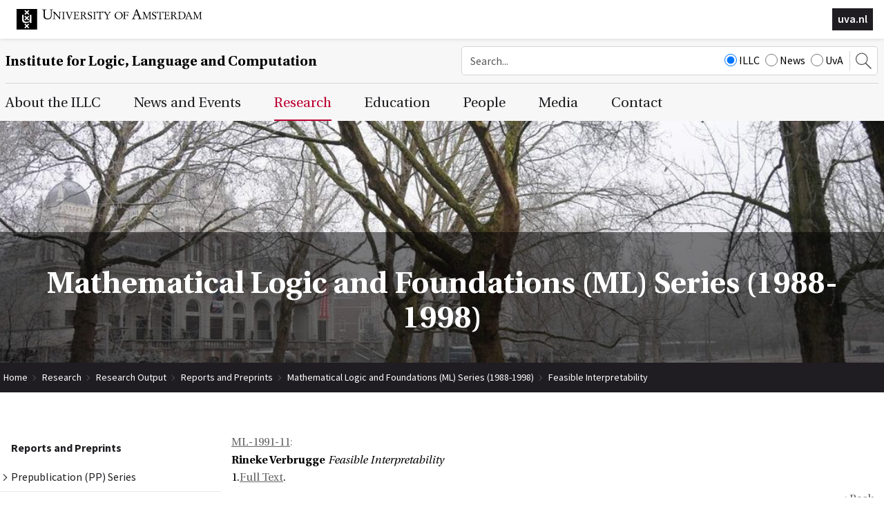

--- FILE ---
content_type: text/html; charset=UTF-8
request_url: https://www.illc.uva.nl/Research/Publications/Reports/ML/publication/3193/Feasible-Interpretability
body_size: 9224
content:
<!DOCTYPE html>
<html lang="en">
<head>
	<meta http-equiv="Content-Type" content="text/html; charset=UTF-8">
	<title>Feasible Interpretability | Institute for Logic, Language and Computation</title>
   
	<script type="text/javascript" src="/js/metaheader_viewport.js"></script>
<meta name="apple-mobile-web-app-capable" content="yes" />



	<link rel="canonical" href="https://www.illc.uva.nl/Research/Publications/Reports/ML/publication/3193/Feasible-Interpretability"><noscript>
   <meta name="viewport" content="width=device-width">
   <style type="text/css">
		@-ms-viewport { width: 1280px; }
		@viewport { width: 1280px; }
		@media only screen and (max-width: 767px;) {
			@-ms-viewport { width: device-width; }
			@viewport { width: device-width; }
		}
	</style>
</noscript>
	

	<link href="/css/minimized.css?src=standard.css%2Cjquery_ui.css%2Cnav_topmenu.css%2Cnav_submenus.css%2Calumnus.css%2Carticle.css%2Ccollection.css%2Cevent.css%2Cexternalpublication.css%2Cform.css%2Cmediaalbum.css%2Cmemberregistration.css%2Cnewsitem.css%2Cpage.css%2Cpayment.css%2Cperson.css%2Cprojectgrant.css%2Cpublication.css%2Creservation.css%2Csearch.css%2Csendtofriend.css%2Ctestimonial.css%2Cuser.css%2Cfonts.css%2Csite.css%2Cresponsive.css&amp;v=7390162" rel="stylesheet">	<script type="text/javascript">
	var wwwroot = '';
	var language = 'en';
	var lang = {
		'discardChangesWarningPre' : 'Are you sure you want to navigate away from this page?',
		'discardChangesWarningPost' : 'Press OK to continue or Cancel to stay on the current page',
		'discardChangesWarning' : 'Changes have not yet been commited. Discard changes?',
		'deleteWarning' : 'The selected item will be deleted everywhere it appears. Are you sure you wish to delete this item?',
		'noOrInvalidValueWarning' : 'You didn\u0027t enter a (valid) value for some field',
		'noOrInvalidValuesWarning' : 'You didn\u0027t enter any (valid) values for some fields',
		'confirmationPasswordError' : 'Your password and confirmation password are not the same!',
		'oldPasswordRequiredForPasswordChanges' : 'When changing your password you need to enter your old password as confirmation.',
		'recaptchaWarning' : 'Please check the ReCaptcha before submitting the form.',
		'PPLErrorText' : 'Something went wrong. Your submitted form may or may not have been processed.\nIf you want me to retry using a slightly different method, press OK. This may result in a double entry: please check afterwards.\nIf you want to remain on this page, press Cancel. Afterwards, you can open a different window or tab to check whether the item has been submitted, and re-submit the item if necessary.',
		'close': 'Close',
		'open': 'Open'
	};
	var sessionCookieName='sessionIdSecure';
	var noCookieMode=true;
	var currentPage='4_3_4_4';
	var noPartialPageLoads='available';
	var noPPLHistory=!!noPartialPageLoads;
	var mainTemplate='standard';
	if (typeof(window.requestDir)=='undefined') requestDir = '';
	var itemTitle = 'Feasible Interpretability';
	var siteTitle = 'Institute for Logic, Language and Computation';
	var fullPageRelUrl = 'index.php?page=4_3_4_4&publicationId=3193';
	var fullPageRelUrlLongId = 'Research\/Publications\/Reports\/ML\/publication\/3193\/Feasible-Interpretability';
	var useUploadWidget=false;
	var serverId='live';
	var cmsVersion='7390162';
   var recaptchaPublicKey='6LfV5HAUAAAAAPyqgY8WidqYnMkxYEs8c2gMYkY_';
   var recaptchaType='';
	var useMinimization=true;
	var debugMode='';

	function doWhenDomReady(fn, waitFor) {
		if (!doWhenDomReady.calls) doWhenDomReady.calls=[];
		doWhenDomReady.calls.push([fn, waitFor]);
	}
	function setBrowserBodyClass() {
		doWhenDomReady(function() { window.setBrowserBodyClassTrue(); }, 'js-loaded');
	}
	function blockDocumentWrite(mode, id) {
		doWhenDomReady(function() { window.blockDocumentWriteTrue(mode, id); }, 'js-loaded');
	}
</script>

	<script type="text/javascript" defer src="/js/minimized.js?src=jquery.js%2Cjquery_ui.js%2Cavenue5_utilities.js%2Cjquery_autoload.js%2Cjquery_autoload_config.js%2Cstandard.js%2Cjquery_history.js%2Cpartialpageload.js%2Cjquery.cycle2.min.js%2Csite.js%2Cmark_js_loaded.js&amp;v=7390162"></script>


<!--[if lt IE 9]>
	<script type="text/javascript" defer src="/js/html5.js"></script>
<![endif]-->
	<link href="/illc-favicon.ico" rel="shortcut icon">
</head>






<body id="body" class="browserChrome browserChrome131">
<script type="text/javascript">
	setBrowserBodyClass();
</script>
	<header id="main-header">
		<div class="topheader">
			<div class="sitecomponent">
				<div class="logo-container"><a href="http://www.uva.nl/" title="Goto the UvA website"><svg role="presentation" preserveAspectRatio="xMinYMax"><use xlink:href="/images/illc/svg-logos.svg#logo-uva-large-en"></use></svg></a></div>
				
				<!-- img src="/images/conference/header.jpg" alt="" -->
				<div class="logo-textual"><a href="http://www.uva.nl/" title="Goto the UvA website">uva.nl</a></div>
			</div>
		</div>
		<div class="siteheader clear">
			<div class="sitecomponent">
				<div class="mobile-version tablet-version"><nav class="nav-mobile" data-nav-mobile='{"source":"none"}'>
	<ul>
		<li><a
		href="/AbouttheILLC/About-the-ILLC/"
		title="About the ILLC"
>About the ILLC</a>
	<ul>
			<li><a
		href="/AbouttheILLC/About-the-ILLC/"
		title="About the ILLC"
>About the ILLC</a></li>
			<li><a
		href="/AbouttheILLC/history/"
		title="History of the ILLC"
>History</a></li>
			<li><a
		href="/AbouttheILLC/Mission/"
		title="Scientific Mission"
>Mission</a></li>
			<li><a
		href="/AbouttheILLC/Testimonials/"
		title="Testimonials"
>Testimonials</a></li>
			<li><a
		href="/AbouttheILLC/Diversity-at-ILLC/"
		title="Diversity Committee &amp; Social Code of Conduct"
>Diversity Committee &amp; Social Code of Conduct</a></li>
			<li><a
		href="/AbouttheILLC/AnnualReports/"
		title="Self Evaluations, Research Evaluations and Annual Reports"
>Self evaluations, research evaluations and annual reports</a></li>
	</ul></li>
		<li><a
		href="/NewsandEvents/ILLC-News-Events/"
		title="News and Events"
>News and Events</a>
	<ul>
			<li><a
		href="/NewsandEvents/ILLC-News-Events/"
		title="ILLC News &amp; Events"
>ILLC News &amp; Events</a></li>
			<li><a
		href="/NewsandEvents/submit-newsentry/"
		title="ILLC News and Events Submission Form"
>Submit News Item</a></li>
			<li><a
		href="/NewsandEvents/News/Projects-and-Awards/"
		title="News"
>News</a>
	<ul>
			<li><a
		href="/NewsandEvents/News/Projects-and-Awards/"
		title="News and Events: Projects and Awards"
>Projects and Awards</a></li>
			<li><a
		href="/NewsandEvents/News/Funding/"
		title="News and Events: Funding, Grants and Competitions"
>Funding, Grants &amp; Competitions</a></li>
			<li><a
		href="/NewsandEvents/News/Positions/"
		title="News and Events: Open Positions"
>Open Positions</a></li>
			<li><a
		href="/NewsandEvents/News/Appointments/"
		title="News and Events: New Appointments"
>New Appointments</a></li>
			<li><a
		href="/NewsandEvents/News/Miscellaneous/"
		title="News and Events: Miscellaneous"
>Miscellaneous</a></li>
			<li><a
		href="/NewsandEvents/News/Obituaries/Loeb/"
		title="Obituaries"
>Obituaries</a>
	<ul>
			<li><a
		href="/NewsandEvents/News/Obituaries/Loeb/"
		title="Martin Löb (1921-2006)"
>Martin Löb (1921-2006)</a></li>
			<li><a
		href="/NewsandEvents/News/Obituaries/Gochet/"
		title="Paul Gochet (1932-2011)"
>Paul Gochet (1932-2011)</a></li>
			<li><a
		href="/NewsandEvents/News/Obituaries/Blok/"
		title="Wim Blok (1947 - 2003)"
>Wim Blok (1947 - 2003)</a></li>
			<li><a
		href="/NewsandEvents/News/Obituaries/Remko-Scha-1945-2015-/"
		title="Remko Scha (1945-2015)"
>Remko Scha (1945-2015)</a></li>
			<li><a
		href="/NewsandEvents/News/Obituaries/Theo-Janssen-1948-2018-/"
		title="Theo Janssen (1948-2018)"
>Theo Janssen (1948-2018)</a></li>
			<li><a
		href="/NewsandEvents/News/Obituaries/Anne-Troelstra-1939-2019-/"
		title="Anne Troelstra (1939-2019)"
>Anne Troelstra (1939-2019)</a></li>
			<li><a
		href="/NewsandEvents/News/Obituaries/Herman-Hendriks-1959---2021-/"
		title="Herman Hendriks (1959 - 2021)"
>Herman Hendriks (1959 - 2021)</a></li>
			<li><a
		href="/NewsandEvents/News/Obituaries/Lex-Hendriks-1952---2023-/"
		title="Lex Hendriks (1952 - 2023)"
>Lex Hendriks (1952 - 2023)</a></li>
			<li><a
		href="/NewsandEvents/News/Obituaries/Paul-van-Ulsen-1946---2023-/"
		title="Paul van Ulsen (1946 - 2023)"
>Paul van Ulsen (1946 - 2023)</a></li>
			<li><a
		href="/NewsandEvents/News/Obituaries/Jeroen-Groenendijk-1949---2023-/"
		title="Jeroen Groenendijk (1949 - 2023)"
>Jeroen Groenendijk (1949 - 2023)</a></li>
			<li><a
		href="/NewsandEvents/News/Obituaries/Kees-Doets/"
		title="Kees Doets (1941-2024)"
>Kees Doets (1941-2024)</a></li>
	</ul></li>
	</ul></li>
			<li><a
		href="/NewsandEvents/Events/Upcoming-Events/"
		title="Events"
>Events</a>
	<ul>
			<li><a
		href="/NewsandEvents/Events/Upcoming-Events/"
		title="News and Events: Upcoming Events"
>Upcoming Events</a></li>
			<li><a
		href="/NewsandEvents/Events/Conferences/"
		title="News and Events: Conferences"
>Conferences</a></li>
			<li><a
		href="/NewsandEvents/Events/Defenses/"
		title="News and Events: MoL and PhD defenses"
>MoL and PhD defenses</a></li>
			<li><a
		href="/NewsandEvents/Events/Regular/"
		title="News and Events: Regular Events"
>Regular Events</a></li>
	</ul></li>
			<li><a
		href="/NewsandEvents/Archives/current/"
		title="Archives"
>Archives</a>
	<ul>
			<li><a
		href="/NewsandEvents/Archives/current/"
		title="News Archives 2025-2026"
>2025-2026</a></li>
			<li><a
		href="/NewsandEvents/Archives/2024/"
		title="News Archives 2024"
>2024</a></li>
			<li><a
		href="/NewsandEvents/Archives/2023/"
		title="News Archives 2023"
>2023</a></li>
			<li><a
		href="/NewsandEvents/Archives/2022/"
		title="News Archives 2022"
>2022</a></li>
			<li><a
		href="/NewsandEvents/Archives/2021/"
		title="News Archives 2021"
>2021</a></li>
			<li><a
		href="/NewsandEvents/Archives/2020/"
		title="News Archives 2020"
>2020</a></li>
			<li><a
		href="/NewsandEvents/Archives/2019/"
		title="News Archives 2019"
>2019</a></li>
			<li><a
		href="/NewsandEvents/Archives/2018/"
		title="News Archives 2018"
>2018</a></li>
			<li><a
		href="/NewsandEvents/Archives/2017/"
		title="News Archives 2017"
>2017</a></li>
			<li><a
		href="/NewsandEvents/Archives/2016/"
		title="News Archives 2016"
>2016</a></li>
			<li><a
		href="/NewsandEvents/Archives/2015/"
		title="News Archives 2015"
>2015</a></li>
			<li><a
		href="/NewsandEvents/Archives/2014/"
		title="News Archives 2014"
>2014</a></li>
			<li><a
		href="/NewsandEvents/Archives/2013/"
		title="News Archives 2013"
>2013</a></li>
			<li><a
		href="/NewsandEvents/Archives/2012/"
		title="News Archives 2012"
>2012</a></li>
			<li><a
		href="/NewsandEvents/Archives/2011/"
		title="News Archives 2011"
>2011</a></li>
			<li><a
		href="/NewsandEvents/Archives/2010/"
		title="News Archives 2010"
>2010</a></li>
			<li><a
		href="/NewsandEvents/Archives/2009/"
		title="News Archives 2009"
>2009</a></li>
			<li><a
		href="/NewsandEvents/Archives/2008/"
		title="News Archives 2008"
>2008</a></li>
			<li><a
		href="/NewsandEvents/Archives/2007/"
		title="News Archives 2007"
>2007</a></li>
			<li><a
		href="/NewsandEvents/Archives/2006/"
		title="News Archives 2006"
>2006</a></li>
			<li><a
		href="/NewsandEvents/Archives/2005/"
		title="News Archives 2005"
>2005</a></li>
			<li><a
		href="/NewsandEvents/Archives/2004/"
		title="News Archives 2004"
>2004</a></li>
			<li><a
		href="/NewsandEvents/Archives/2003/"
		title="News Archives 2003"
>2003</a></li>
			<li><a
		href="/NewsandEvents/Archives/2002/"
		title="News Archives 2002"
>2002</a></li>
			<li><a
		href="/NewsandEvents/Archives/2001/"
		title="News Archives 2001"
>2001</a></li>
			<li><a
		href="/NewsandEvents/Archives/2000/"
		title="News Archives 2000"
>2000</a></li>
	</ul></li>
	</ul></li>
		<li><a
		href="/Research/Organisation/Research-Units/"
		title="Research"
>Research</a>
	<ul>
			<li><a
		href="/Research/Organisation/Research-Units/"
		title="Research Organisation"
>Research Organisation</a>
	<ul>
			<li><a
		href="/Research/Organisation/Research-Units/"
		title="Research Units"
>Research Units</a>
	<ul>
			<li><a
		href="/Research/Organisation/Research-Units/AICS/"
		title="Artificial Intelligence, Culture &amp; Society (AIC &amp; S)"
>Artificial Intelligence, Culture &amp; Society (AIC &amp; S)</a></li>
			<li><a
		href="/Research/Organisation/Research-Units/EPS/"
		title="Epistemology &amp; Philosophy of Science (EPS)"
>Epistemology &amp; Philosophy of Science (EPS)</a></li>
			<li><a
		href="/Research/Organisation/Research-Units/FSPL/"
		title="Formal Semantics &amp; Philosophical Logic (FSPL)"
>Formal Semantics &amp; Philosophical Logic (FSPL)</a></li>
			<li><a
		href="/Research/Organisation/Research-Units/LMC/"
		title="Language &amp; Music Cognition (LMC)"
>Language &amp; Music Cognition (LMC)</a></li>
			<li><a
		href="/Research/Organisation/Research-Units/MCL/"
		title="Mathematical &amp; Computational Logic (MCL)"
>Mathematical &amp; Computational Logic (MCL)</a></li>
			<li><a
		href="/Research/Organisation/Research-Units/NLP/"
		title="Natural Language Processing (NLP)"
>Natural Language Processing (NLP)</a></li>
			<li><a
		href="/Research/Organisation/Research-Units/TCS/"
		title="Theoretical Computer Science (TCS)"
>Theoretical Computer Science (TCS)</a></li>
	</ul></li>
			<li><a
		href="/Research/Organisation/Projects/Grants/"
		title="Projects &amp; Grants"
>Projects &amp; Grants</a>
	<ul>
			<li><a
		href="/Research/Organisation/Projects/Grants/"
		title="Running Projects"
>Running Projects</a></li>
			<li><a
		href="/Research/Organisation/Projects/Finished-Projects/"
		title="Finished ILLC Projects"
>Finished Projects</a></li>
	</ul></li>
			<li><a
		href="/Research/Organisation/Consortia/"
		title="Collaborations and Consortia"
>Collaborations and Consortia</a></li>
			<li><a
		href="/Research/Organisation/bibliotheca-beth/"
		title="Bibliotheca Beth"
>Bibliotheca Beth</a></li>
	</ul></li>
			<li><a
		href="/Research/Publications/"
		title="Research Ouput"
>Research Output</a>
	<ul>
			<li><a
		href="/Research/Publications/Searchable-List/"
		title="Searchable List of Research Output"
>Searchable List of Research Output</a></li>
			<li><a
		href="/Research/Publications/Dissertations/DS/"
		title="Dissertations"
>Dissertations</a>
	<ul>
			<li><a
		href="/Research/Publications/Dissertations/DS/"
		title="ILLC Dissertations (DS) Series"
>ILLC Dissertations (DS) Series</a></li>
			<li><a
		href="/Research/Publications/Dissertations/HDS/"
		title="Historical Dissertation (HDS) Series"
>Historical Dissertation (HDS) Series</a></li>
	</ul></li>
			<li><a
		href="/Research/Publications/Inaugurals/"
		title="ILLC Publications, Inaugurals &amp; Valedictories (IV) Series"
>Inaugurals and Valedictories</a></li>
			<li><a
		href="/Research/Publications/Reports/"
		title="Reports and Preprints"
>Reports and Preprints</a>
	<ul>
			<li><a
		href="/Research/Publications/Reports/PP/"
		title="Prepublication (PP) Series"
>Prepublication (PP) Series</a></li>
			<li><a
		href="/Research/Publications/Reports/X/"
		title="Technical Notes (X) Series"
>Technical Notes (X) Series</a></li>
			<li><a
		href="/Research/Publications/Reports/MoL/"
		title="Master of Logic (MoL) Series"
>Master of Logic (MoL) Series</a></li>
			<li><a
		href="/Research/Publications/Reports/ML/"
		title="Mathematical Logic and Foundations (ML) Series (1988-1998)"
>Mathematical Logic and Foundations (ML) Series (1988-1998)</a></li>
			<li><a
		href="/Research/Publications/Reports/LP/"
		title="Logic, Philosophy and Linguistics (LP) Series (1988-1998)"
>Logic, Philosophy and Linguistics (LP) Series (1988-1998)</a></li>
			<li><a
		href="/Research/Publications/Reports/CT/"
		title="Computation and Complexity Theory (CT) Series (1988-1998)"
>Computation and Complexity Theory (CT) Series (1988-1998)</a></li>
			<li><a
		href="/Research/Publications/Reports/CL/"
		title="Computational Linguistics (CL) Series (1988-1993)"
>Computational Linguistics (CL) Series (1988-1993)</a></li>
			<li><a
		href="/Research/Publications/Reports/ITLI/"
		title="Instituut voor Taal, Logika en Informatie (ITLI) Series (1986-1987)"
>Instituut voor Taal, Logika en Informatie (ITLI) Series (1986-1987)</a></li>
	</ul></li>
			<li><a
		href="/Research/Publications/Publications-by-year/current/"
		title="Publications by year"
>Publications by year</a>
	<ul>
			<li><a
		href="/Research/Publications/Publications-by-year/current/"
		title="ILLC Publications, All Series, 2025-2026"
>2025-2026</a></li>
			<li><a
		href="/Research/Publications/Publications-by-year/2024/"
		title="ILLC Publications, All Series, 2024"
>2024</a></li>
			<li><a
		href="/Research/Publications/Publications-by-year/2023/"
		title="ILLC Publications, All Series, 2023"
>2023</a></li>
			<li><a
		href="/Research/Publications/Publications-by-year/2022/"
		title="ILLC Publications, All Series, 2022"
>2022</a></li>
			<li><a
		href="/Research/Publications/Publications-by-year/2021/"
		title="ILLC Publications, All Series, 2021"
>2021</a></li>
			<li><a
		href="/Research/Publications/Publications-by-year/2020/"
		title="ILLC Publications, All Series, 2020"
>2020</a></li>
			<li><a
		href="/Research/Publications/Publications-by-year/2019/"
		title="ILLC Publications, All Series, 2019"
>2019</a></li>
			<li><a
		href="/Research/Publications/Publications-by-year/2018/"
		title="ILLC Publications, All Series, 2018"
>2018</a></li>
			<li><a
		href="/Research/Publications/Publications-by-year/2017/"
		title="ILLC Publications, All Series, 2017"
>2017</a></li>
			<li><a
		href="/Research/Publications/Publications-by-year/2016/"
		title="ILLC Publications, All Series, 2016"
>2016</a></li>
			<li><a
		href="/Research/Publications/Publications-by-year/2015/"
		title="ILLC Publications, All Series, 2015"
>2015</a></li>
			<li><a
		href="/Research/Publications/Publications-by-year/2014/"
		title="ILLC Publications, All Series, 2014"
>2014</a></li>
			<li><a
		href="/Research/Publications/Publications-by-year/2013/"
		title="ILLC Publications, All Series, 2013"
>2013</a></li>
			<li><a
		href="/Research/Publications/Publications-by-year/2012/"
		title="ILLC Publications, All Series, 2012"
>2012</a></li>
			<li><a
		href="/Research/Publications/Publications-by-year/2011/"
		title="ILLC Publications, All Series, 2011"
>2011</a></li>
			<li><a
		href="/Research/Publications/Publications-by-year/2010/"
		title="ILLC Publications, All Series, 2010"
>2010</a></li>
			<li><a
		href="/Research/Publications/Publications-by-year/2009/"
		title="ILLC Publications, All Series, 2009"
>2009</a></li>
			<li><a
		href="/Research/Publications/Publications-by-year/2008/"
		title="ILLC Publications, All Series, 2008"
>2008</a></li>
			<li><a
		href="/Research/Publications/Publications-by-year/2007/"
		title="ILLC Publications, All Series, 2007"
>2007</a></li>
			<li><a
		href="/Research/Publications/Publications-by-year/2006/"
		title="ILLC Publications, All Series, 2006"
>2006</a></li>
			<li><a
		href="/Research/Publications/Publications-by-year/2005/"
		title="ILLC Publications, All Series, 2005"
>2005</a></li>
			<li><a
		href="/Research/Publications/Publications-by-year/2004/"
		title="ILLC Publications, All Series, 2004"
>2004</a></li>
			<li><a
		href="/Research/Publications/Publications-by-year/2003/"
		title="ILLC Publications, All Series, 2003"
>2003</a></li>
			<li><a
		href="/Research/Publications/Publications-by-year/2002/"
		title="ILLC Publications, All Series, 2002"
>2002</a></li>
			<li><a
		href="/Research/Publications/Publications-by-year/2001/"
		title="ILLC Publications, All Series, 2001"
>2001</a></li>
			<li><a
		href="/Research/Publications/Publications-by-year/2000/"
		title="ILLC Publications, All Series, 2000"
>2000</a></li>
			<li><a
		href="/Research/Publications/Publications-by-year/1999/"
		title="ILLC Publications, All Series, 1999"
>1999</a></li>
			<li><a
		href="/Research/Publications/Publications-by-year/1998/"
		title="ILLC Publications, All Series, 1998"
>1998</a></li>
			<li><a
		href="/Research/Publications/Publications-by-year/1997/"
		title="ILLC Publications, All Series, 1997"
>1997</a></li>
			<li><a
		href="/Research/Publications/Publications-by-year/1996/"
		title="ILLC Publications, All Series, 1996"
>1996</a></li>
			<li><a
		href="/Research/Publications/Publications-by-year/1995/"
		title="ILLC Publications, All Series, 1995"
>1995</a></li>
			<li><a
		href="/Research/Publications/Publications-by-year/1994/"
		title="ILLC Publications, All Series, 1994"
>1994</a></li>
			<li><a
		href="/Research/Publications/Publications-by-year/1993/"
		title="ILLC Publications, All Series, 1993"
>1993</a></li>
			<li><a
		href="/Research/Publications/Publications-by-year/1992/"
		title="ILLC Publications, All Series, 1992"
>1992</a></li>
			<li><a
		href="/Research/Publications/Publications-by-year/1991/"
		title="ILLC Publications, All Series, 1991"
>1991</a></li>
			<li><a
		href="/Research/Publications/Publications-by-year/1990/"
		title="ILLC Publications, All Series, 1990"
>1990</a></li>
			<li><a
		href="/Research/Publications/Publications-by-year/1989/"
		title="ILLC Publications, All Series, 1989"
>1989</a></li>
			<li><a
		href="/Research/Publications/Publications-by-year/1988/"
		title="ILLC Publications, All Series, 1988"
>1988</a></li>
			<li><a
		href="/Research/Publications/Publications-by-year/1987/"
		title="ILLC Publications, All Series, 1987"
>1987</a></li>
			<li><a
		href="/Research/Publications/Publications-by-year/1986/"
		title="ILLC Publications, All Series, 1986"
>1986</a></li>
	</ul></li>
			<li><a
		href="/Research/Publications/Code/"
		title="Code, Datasets and Demo's"
>Code, Datasets and Demo's</a></li>
			<li><a
		href="/Research/Publications/Festschriften/"
		title="Festschriften"
>Festschriften</a></li>
	</ul></li>
			<li><a
		href="/Research/Research-Conduct/Scientific-Integrity/"
		title="Research Conduct"
>Research Conduct</a>
	<ul>
			<li><a
		href="/Research/Research-Conduct/Scientific-Integrity/"
		title="Scientific Integrity"
>Scientific Integrity</a></li>
			<li><a
		href="/Research/Research-Conduct/Research-Data-Management/"
		title="Research Data Management"
>Research Data Management</a>
	<ul>
			<li><a
		href="/Research/Research-Conduct/Research-Data-Management/Data-Management-Plans/"
		title="Data Management Plans"
>Data Management Plans</a></li>
			<li><a
		href="/Research/Research-Conduct/Research-Data-Management/DMP-Submission/"
		title="DMP Publication Procedure"
>DMP submission</a></li>
	</ul></li>
	</ul></li>
			<li><a
		href="/Research/Research-Outreach/"
		title="Research Outreach"
>Research Outreach</a>
	<ul>
			<li><a
		href="/Research/Research-Outreach/CERTAIN-AI/"
		title="CERTAIN-AI"
>CERTAIN-AI</a></li>
	</ul></li>
	</ul></li>
		<li><a
		href="/Teaching/"
		title="Education"
>Education</a>
	<ul>
			<li><a
		href="https://msclogic.illc.uva.nl"
		target="_blank"
		title="Master of Logic"
>Master of Logic</a></li>
			<li><a
		href="https://phdprogramme.illc.uva.nl/"
		target="_blank"
		title="PhD Programme"
>PhD Programme</a></li>
			<li><a
		href="https://msclogic.illc.uva.nl/programme/logic-year/"
		target="_blank"
		title="Logic Year"
>Logic Year</a></li>
			<li><a
		href="https://www.illc.uva.nl/MinorLoCo/"
		target="_blank"
		title="Minor Logic and Computation"
>Minor Logic and Computation</a></li>
	</ul></li>
		<li><a
		href="/People/Staff/"
		title="People"
>People</a>
	<ul>
			<li><a
		href="/People/Staff/"
		title="ILLC Staff"
>Staff</a></li>
			<li><a
		href="/People/management/"
		title="Management Team ILLC"
>Management Team</a></li>
			<li><a
		href="/People/PhDstudents/"
		title="ILLC PhD Candidates"
>PhD Candidates</a></li>
			<li><a
		href="/People/Guests/"
		title="ILLC Guests"
>Guests</a></li>
			<li><a
		href="/People/Students/"
		title="ILLC Students"
>Students</a></li>
			<li><a
		href="/People/Alumni/"
		title="Alumni of the ILLC"
>Alumni</a></li>
			<li><a
		href="/People/board/"
		title="Scientific Advisory Board"
>Scientific Advisory Board</a></li>
			<li><a
		href="/People/Beoordelingsadviescommissie/"
		title="Beoordelingsadviescommissie"
>Beoordelingsadviescommissie</a></li>
	</ul></li>
		<li><a
		href="/Media/In-the-media/current/"
		title="Media"
>Media</a>
	<ul>
			<li><a
		href="/Media/In-the-media/current/"
		title="ILLC People in the Media"
>ILLC People in the Media</a>
	<ul>
			<li><a
		href="/Media/In-the-media/current/"
		title="ILLC People in the Media in 2025-2026"
>2025-2026</a></li>
			<li><a
		href="/Media/In-the-media/2024/"
		title="ILLC People in the Media in 2024"
>2024</a></li>
			<li><a
		href="/Media/In-the-media/2023/"
		title="ILLC People in the Media in 2023"
>2023</a></li>
			<li><a
		href="/Media/In-the-media/2022/"
		title="ILLC People in the Media in 2022"
>2022</a></li>
			<li><a
		href="/Media/In-the-media/2021/"
		title="ILLC People in the Media in 2021"
>2021</a></li>
			<li><a
		href="/Media/In-the-media/2020/"
		title="ILLC People in the Media in 2020"
>2020</a></li>
			<li><a
		href="/Media/In-the-media/2019/"
		title="ILLC People in the Media in 2019"
>2019</a></li>
			<li><a
		href="/Media/In-the-media/2018/"
		title="ILLC People in the Media in 2018"
>2018</a></li>
			<li><a
		href="/Media/In-the-media/2017/"
		title="ILLC People in the Media in 2017"
>2017</a></li>
			<li><a
		href="/Media/In-the-media/2016/"
		title="ILLC People in the Media in 2016"
>2016</a></li>
			<li><a
		href="/Media/In-the-media/2015/"
		title="ILLC People in the Media in 2015"
>2015</a></li>
			<li><a
		href="/Media/In-the-media/2014/"
		title="ILLC People in the Media in 2014"
>2014</a></li>
			<li><a
		href="/Media/In-the-media/2013/"
		title="ILLC People in the Media in 2013"
>2013</a></li>
			<li><a
		href="/Media/In-the-media/2012/"
		title="ILLC People in the Media in 2012"
>2012</a></li>
			<li><a
		href="/Media/In-the-media/2011/"
		title="ILLC People in the Media in 2011"
>2011</a></li>
			<li><a
		href="/Media/In-the-media/2010/"
		title="ILLC People in the Media in 2010"
>2010</a></li>
			<li><a
		href="/Media/In-the-media/2009/"
		title="ILLC People in the Media in 2009"
>2009</a></li>
			<li><a
		href="/Media/In-the-media/2008/"
		title="ILLC People in the Media in 2008"
>2008</a></li>
			<li><a
		href="/Media/In-the-media/2007/"
		title="ILLC People in the Media in 2007"
>2007</a></li>
	</ul></li>
			<li><a
		href="https://resources.illc.uva.nl/illc-blog/"
		target="_blank"
		title="Blog"
>Blog</a></li>
			<li><a
		href="/Media/ILLCMagazine/"
		title="ILLC Magazine"
>ILLC Magazine</a></li>
	</ul></li>
		<li><a
		href="/ContactUs/Contact/"
		title="Contact"
>Contact</a>
	<ul>
			<li><a
		href="/ContactUs/Contact/"
		title="Contact Us"
>Contact</a></li>
			<li><a
		href="/ContactUs/directions/"
		title="Directions"
>Directions</a></li>
	</ul></li>
		<li><a
		href="/index.php?page=_search"
		title="Search"
>Search</a></li>		
	</ul>
</nav></div>
				<div class="site-title-searchbox-container clearfix">
					<h2 class="site-title"><a href="/">Institute for Logic, Language and Computation</a></h2><div class="searchbox desktop-version">
	<form style="margin: 0px"
		action="/Search/"
	 >
		<input type="hidden" name="searchCount" value="10">
		<input type="text" id="searchQuery" maxlength="50" name="searchQuery" title="Search query" class="searchfield" placeholder="Search..." alt="Search"
		  value="">
		<div class="search-site">
			
			<label><input CHECKED type="radio" name="searchSite" value="ILLC">ILLC</label>
			<label><input type="radio" name="searchSite" value="News">News</label>
			<label><input type="radio" name="searchSite" value="UvA">UvA</label>
		</div>
		<button><svg role="presentation" preserveAspectRatio="xMinYMax"><use xlink:href="/images/illc/icon-search.svg#search-icon"></use></svg></button>
	</form>
</div>
<div class="searchbox-toggle mobile-version tablet-version">
	<button><svg role="presentation" preserveAspectRatio="xMinYMax"><use xlink:href="/images/illc/icon-search.svg#search-icon"></use></svg></button>	
</div>
				</div>
			</div>
		</div>

	</header>
	<nav class="nav-dropdown clear clearfix desktop-version" id="navcontainer">
		<div class="sitecomponent">
			<h2 class="hideForVisualBrowsers">Main Page Navigation</h2>
	<ul class="topmenu">
			<li><a id="navlink1_1"  
		tabIndex="23"
		href="/AbouttheILLC/About-the-ILLC/"
		class="navbutton" data-ppl
		title="About the ILLC"
		data-nav-title="About the ILLC"
 data-select-name='navselect1' data-select-values='["1"]' data-selected-attrs='{"class":"navbutton_f2 checkunsaved ppl"}'><span id="button1_1">About the ILLC</span></a>
	<ul class="dropdown-1 column-tally-i">
			<li>
				<ul>
					<li><a id="navlink2_1_1_1"  
		tabIndex="23"
		href="/AbouttheILLC/About-the-ILLC/"
		class="navbutton" data-ppl
		title="About the ILLC"
		data-nav-title="About the ILLC"
 data-select-name='navselect2' data-select-values='["1_1_1"]' data-selected-attrs='{"class":"navbutton_f2 checkunsaved ppl"}'><span id="button2_1_1_1">About the ILLC</span></a></li>
					<li><a id="navlink2_1_1_2"  
		tabIndex="23"
		href="/AbouttheILLC/history/"
		class="navbutton" data-ppl
		title="History of the ILLC"
		data-nav-title="History"
 data-select-name='navselect2' data-select-values='["1_1_2"]' data-selected-attrs='{"class":"navbutton_f2 checkunsaved ppl"}'><span id="button2_1_1_2">History</span></a></li>
					<li><a id="navlink2_1_1_3"  
		tabIndex="23"
		href="/AbouttheILLC/Mission/"
		class="navbutton" data-ppl
		title="Scientific Mission"
		data-nav-title="Mission"
 data-select-name='navselect2' data-select-values='["1_1_3"]' data-selected-attrs='{"class":"navbutton_f2 checkunsaved ppl"}'><span id="button2_1_1_3">Mission</span></a></li>
					<li><a id="navlink2_1_5"  
		tabIndex="23"
		href="/AbouttheILLC/Testimonials/"
		class="navbutton" data-ppl
		title="Testimonials"
		data-nav-title="Testimonials"
 data-select-name='navselect2' data-select-values='["1_5"]' data-selected-attrs='{"class":"navbutton_f2 checkunsaved ppl"}'><span id="button2_1_5">Testimonials</span></a></li>
					<li><a id="navlink2_1_1_5_1"  
		tabIndex="23"
		href="/AbouttheILLC/Diversity-at-ILLC/"
		class="navbutton" data-ppl
		title="Diversity Committee &amp; Social Code of Conduct"
		data-nav-title="Diversity Committee &amp; Social Code of Conduct"
 data-select-name='navselect2' data-select-values='["1_1_5_1"]' data-selected-attrs='{"class":"navbutton_f2 checkunsaved ppl"}'><span id="button2_1_1_5_1">Diversity Committee &amp; Social Code of Conduct</span></a></li>
					<li><a id="navlink2_1_2_5"  
		tabIndex="23"
		href="/AbouttheILLC/AnnualReports/"
		class="navbutton" data-ppl
		title="Self Evaluations, Research Evaluations and Annual Reports"
		data-nav-title="Self evaluations, research evaluations and annual reports"
 data-select-name='navselect2' data-select-values='["1_2_5"]' data-selected-attrs='{"class":"navbutton_f2 checkunsaved ppl"}'><span id="button2_1_2_5">Self evaluations, research evaluations and annual reports</span></a></li>
				</ul>
			</li>
	</ul></li>
			<li><a id="navlink1_2"  
		tabIndex="23"
		href="/NewsandEvents/ILLC-News-Events/"
		class="navbutton" data-ppl
		title="News and Events"
		data-nav-title="News and Events"
 data-select-name='navselect1' data-select-values='["2"]' data-selected-attrs='{"class":"navbutton_f2 checkunsaved ppl"}'><span id="button1_2">News and Events</span></a>
	<ul class="dropdown-2 column-tally-iii">
			<li>
				<ul>
					<li><a id="navlink2_2_1"  
		tabIndex="23"
		href="/NewsandEvents/ILLC-News-Events/"
		class="navbutton" data-ppl
		title="ILLC News &amp; Events"
		data-nav-title="ILLC News &amp; Events"
 data-select-name='navselect2' data-select-values='["2_1"]' data-selected-attrs='{"class":"navbutton_f2 checkunsaved ppl"}'><span id="button2_2_1">ILLC News &amp; Events</span></a></li>
					<li><a id="navlink2_2_2"  
		tabIndex="23"
		href="/NewsandEvents/submit-newsentry/"
		class="navbutton" data-ppl
		title="ILLC News and Events Submission Form"
		data-nav-title="Submit News Item"
 data-select-name='navselect2' data-select-values='["2_2"]' data-selected-attrs='{"class":"navbutton_f2 checkunsaved ppl"}'><span id="button2_2_2">Submit News Item</span></a></li>
					<li><a id="navlink2_2_5"  
		tabIndex="23"
		href="/NewsandEvents/Archives/current/"
		class="navbutton" data-ppl
		title="Archives"
		data-nav-title="Archives"
 data-select-name='navselect2' data-select-values='["2_5"]' data-selected-attrs='{"class":"navbutton_f2 checkunsaved ppl"}'><span id="button2_2_5">Archives</span></a></li>
				</ul>
			</li>
			<li><a id="navlink2_2_3"  
		tabIndex="23"
		href="/NewsandEvents/News/Projects-and-Awards/"
		class="navbutton" data-ppl
		title="News"
		data-nav-title="News"
 data-select-name='navselect2' data-select-values='["2_3"]' data-selected-attrs='{"class":"navbutton_f2 checkunsaved ppl"}'><span id="button2_2_3">News</span></a>
	<ul>
			<li><a id="navlink3_2_3_1"  
		tabIndex="23"
		href="/NewsandEvents/News/Projects-and-Awards/"
		class="navbutton" data-ppl
		title="News and Events: Projects and Awards"
		data-nav-title="Projects and Awards"
 data-select-name='navselect3' data-select-values='["2_3_1"]' data-selected-attrs='{"class":"navbutton_f2 checkunsaved ppl"}'><span id="button3_2_3_1">Projects and Awards</span></a></li>
			<li><a id="navlink3_2_3_2"  
		tabIndex="23"
		href="/NewsandEvents/News/Funding/"
		class="navbutton" data-ppl
		title="News and Events: Funding, Grants and Competitions"
		data-nav-title="Funding, Grants &amp; Competitions"
 data-select-name='navselect3' data-select-values='["2_3_2"]' data-selected-attrs='{"class":"navbutton_f2 checkunsaved ppl"}'><span id="button3_2_3_2">Funding, Grants &amp; Competitions</span></a></li>
			<li><a id="navlink3_2_3_3"  
		tabIndex="23"
		href="/NewsandEvents/News/Positions/"
		class="navbutton" data-ppl
		title="News and Events: Open Positions"
		data-nav-title="Open Positions"
 data-select-name='navselect3' data-select-values='["2_3_3"]' data-selected-attrs='{"class":"navbutton_f2 checkunsaved ppl"}'><span id="button3_2_3_3">Open Positions</span></a></li>
			<li><a id="navlink3_2_3_4"  
		tabIndex="23"
		href="/NewsandEvents/News/Appointments/"
		class="navbutton" data-ppl
		title="News and Events: New Appointments"
		data-nav-title="New Appointments"
 data-select-name='navselect3' data-select-values='["2_3_4"]' data-selected-attrs='{"class":"navbutton_f2 checkunsaved ppl"}'><span id="button3_2_3_4">New Appointments</span></a></li>
			<li><a id="navlink3_2_3_5"  
		tabIndex="23"
		href="/NewsandEvents/News/Miscellaneous/"
		class="navbutton" data-ppl
		title="News and Events: Miscellaneous"
		data-nav-title="Miscellaneous"
 data-select-name='navselect3' data-select-values='["2_3_5"]' data-selected-attrs='{"class":"navbutton_f2 checkunsaved ppl"}'><span id="button3_2_3_5">Miscellaneous</span></a></li>
			<li><a id="navlink3_2_11"  
		tabIndex="23"
		href="/NewsandEvents/News/Obituaries/Loeb/"
		class="navbutton" data-ppl
		title="Obituaries"
		data-nav-title="Obituaries"
 data-select-name='navselect3' data-select-values='["2_11"]' data-selected-attrs='{"class":"navbutton_f2 checkunsaved ppl"}'><span id="button3_2_11">Obituaries</span></a></li>
	</ul></li>
			<li><a id="navlink2_2_4"  
		tabIndex="23"
		href="/NewsandEvents/Events/Upcoming-Events/"
		class="navbutton" data-ppl
		title="Events"
		data-nav-title="Events"
 data-select-name='navselect2' data-select-values='["2_4"]' data-selected-attrs='{"class":"navbutton_f2 checkunsaved ppl"}'><span id="button2_2_4">Events</span></a>
	<ul>
			<li><a id="navlink3_2_4_1"  
		tabIndex="23"
		href="/NewsandEvents/Events/Upcoming-Events/"
		class="navbutton" data-ppl
		title="News and Events: Upcoming Events"
		data-nav-title="Upcoming Events"
 data-select-name='navselect3' data-select-values='["2_4_1"]' data-selected-attrs='{"class":"navbutton_f2 checkunsaved ppl"}'><span id="button3_2_4_1">Upcoming Events</span></a></li>
			<li><a id="navlink3_2_4_2"  
		tabIndex="23"
		href="/NewsandEvents/Events/Conferences/"
		class="navbutton" data-ppl
		title="News and Events: Conferences"
		data-nav-title="Conferences"
 data-select-name='navselect3' data-select-values='["2_4_2"]' data-selected-attrs='{"class":"navbutton_f2 checkunsaved ppl"}'><span id="button3_2_4_2">Conferences</span></a></li>
			<li><a id="navlink3_2_4_3"  
		tabIndex="23"
		href="/NewsandEvents/Events/Defenses/"
		class="navbutton" data-ppl
		title="News and Events: MoL and PhD defenses"
		data-nav-title="MoL and PhD defenses"
 data-select-name='navselect3' data-select-values='["2_4_3"]' data-selected-attrs='{"class":"navbutton_f2 checkunsaved ppl"}'><span id="button3_2_4_3">MoL and PhD defenses</span></a></li>
			<li><a id="navlink3_2_4_4"  
		tabIndex="23"
		href="/NewsandEvents/Events/Regular/"
		class="navbutton" data-ppl
		title="News and Events: Regular Events"
		data-nav-title="Regular Events"
 data-select-name='navselect3' data-select-values='["2_4_4"]' data-selected-attrs='{"class":"navbutton_f2 checkunsaved ppl"}'><span id="button3_2_4_4">Regular Events</span></a></li>
	</ul></li>
	</ul></li>
			<li><a id="navlink1_4"  
		tabIndex="23"
		href="/Research/Organisation/Research-Units/" data-ppl
		title="Research"
		data-nav-title="Research"
 class="navbutton_f2 checkunsaved ppl" data-select-name='navselect1' data-select-values='["4"]' data-selected-attrs='{"class":"navbutton_f2 checkunsaved ppl"}' data-deselected-attrs='{"class":"navbutton"}'><span id="button1_4">Research</span></a>
	<ul class="dropdown-4 column-tally-iiii">
			<li><a id="navlink2_4_6"  
		tabIndex="23"
		href="/Research/Organisation/Research-Units/"
		class="navbutton" data-ppl
		title="Research Organisation"
		data-nav-title="Research Organisation"
 data-select-name='navselect2' data-select-values='["4_6"]' data-selected-attrs='{"class":"navbutton_f2 checkunsaved ppl"}'><span id="button2_4_6">Research Organisation</span></a>
	<ul>
			<li><a id="navlink3_4_6_1"  
		tabIndex="23"
		href="/Research/Organisation/Research-Units/"
		class="navbutton" data-ppl
		title="Research Units"
		data-nav-title="Research Units"
 data-select-name='navselect3' data-select-values='["4_6_1"]' data-selected-attrs='{"class":"navbutton_f2 checkunsaved ppl"}'><span id="button3_4_6_1">Research Units</span></a></li>
			<li><a id="navlink3_4_6_2"  
		tabIndex="23"
		href="/Research/Organisation/Projects/Grants/"
		class="navbutton" data-ppl
		title="Projects &amp; Grants"
		data-nav-title="Projects &amp; Grants"
 data-select-name='navselect3' data-select-values='["4_6_2"]' data-selected-attrs='{"class":"navbutton_f2 checkunsaved ppl"}'><span id="button3_4_6_2">Projects &amp; Grants</span></a></li>
			<li><a id="navlink3_4_4"  
		tabIndex="23"
		href="/Research/Organisation/Consortia/"
		class="navbutton" data-ppl
		title="Collaborations and Consortia"
		data-nav-title="Collaborations and Consortia"
 data-select-name='navselect3' data-select-values='["4_4"]' data-selected-attrs='{"class":"navbutton_f2 checkunsaved ppl"}'><span id="button3_4_4">Collaborations and Consortia</span></a></li>
			<li><a id="navlink3_1_3_2"  
		tabIndex="23"
		href="/Research/Organisation/bibliotheca-beth/"
		class="navbutton" data-ppl
		title="Bibliotheca Beth"
		data-nav-title="Bibliotheca Beth"
 data-select-name='navselect3' data-select-values='["1_3_2"]' data-selected-attrs='{"class":"navbutton_f2 checkunsaved ppl"}'><span id="button3_1_3_2">Bibliotheca Beth</span></a></li>
	</ul></li>
			<li><a id="navlink2_4_3"  
		tabIndex="23"
		href="/Research/Publications/" data-ppl
		title="Research Ouput"
		data-nav-title="Research Output"
 class="navbutton_f2 checkunsaved ppl" data-select-name='navselect2' data-select-values='["4_3"]' data-selected-attrs='{"class":"navbutton_f2 checkunsaved ppl"}' data-deselected-attrs='{"class":"navbutton"}'><span id="button2_4_3">Research Output</span></a>
	<ul>
			<li><a id="navlink3_4_3_1"  
		tabIndex="23"
		href="/Research/Publications/Searchable-List/"
		class="navbutton" data-ppl
		title="Searchable List of Research Output"
		data-nav-title="Searchable List of Research Output"
 data-select-name='navselect3' data-select-values='["4_3_1"]' data-selected-attrs='{"class":"navbutton_f2 checkunsaved ppl"}'><span id="button3_4_3_1">Searchable List of Research Output</span></a></li>
			<li><a id="navlink3_4_3_2"  
		tabIndex="23"
		href="/Research/Publications/Dissertations/DS/"
		class="navbutton" data-ppl
		title="Dissertations"
		data-nav-title="Dissertations"
 data-select-name='navselect3' data-select-values='["4_3_2"]' data-selected-attrs='{"class":"navbutton_f2 checkunsaved ppl"}'><span id="button3_4_3_2">Dissertations</span></a></li>
			<li><a id="navlink3_4_3_3"  
		tabIndex="23"
		href="/Research/Publications/Inaugurals/"
		class="navbutton" data-ppl
		title="ILLC Publications, Inaugurals &amp; Valedictories (IV) Series"
		data-nav-title="Inaugurals and Valedictories"
 data-select-name='navselect3' data-select-values='["4_3_3"]' data-selected-attrs='{"class":"navbutton_f2 checkunsaved ppl"}'><span id="button3_4_3_3">Inaugurals and Valedictories</span></a></li>
			<li><a id="navlink3_4_3_4"  
		tabIndex="23"
		href="/Research/Publications/Reports/" data-ppl
		title="Reports and Preprints"
		data-nav-title="Reports and Preprints"
 class="navbutton_f2 checkunsaved ppl" data-select-name='navselect3' data-select-values='["4_3_4"]' data-selected-attrs='{"class":"navbutton_f2 checkunsaved ppl"}' data-deselected-attrs='{"class":"navbutton"}'><span id="button3_4_3_4">Reports and Preprints</span></a></li>
			<li><a id="navlink3_4_3_7"  
		tabIndex="23"
		href="/Research/Publications/Publications-by-year/current/"
		class="navbutton" data-ppl
		title="Publications by year"
		data-nav-title="Publications by year"
 data-select-name='navselect3' data-select-values='["4_3_7"]' data-selected-attrs='{"class":"navbutton_f2 checkunsaved ppl"}'><span id="button3_4_3_7">Publications by year</span></a></li>
			<li><a id="navlink3_4_5_3"  
		tabIndex="23"
		href="/Research/Publications/Code/"
		class="navbutton" data-ppl
		title="Code, Datasets and Demo's"
		data-nav-title="Code, Datasets and Demo's"
 data-select-name='navselect3' data-select-values='["4_5_3"]' data-selected-attrs='{"class":"navbutton_f2 checkunsaved ppl"}'><span id="button3_4_5_3">Code, Datasets and Demo's</span></a></li>
			<li><a id="navlink3_1_2_12"  
		tabIndex="23"
		href="/Research/Publications/Festschriften/"
		class="navbutton" data-ppl
		title="Festschriften"
		data-nav-title="Festschriften"
 data-select-name='navselect3' data-select-values='["1_2_12"]' data-selected-attrs='{"class":"navbutton_f2 checkunsaved ppl"}'><span id="button3_1_2_12">Festschriften</span></a></li>
	</ul></li>
			<li><a id="navlink2_4_5"  
		tabIndex="23"
		href="/Research/Research-Conduct/Scientific-Integrity/"
		class="navbutton" data-ppl
		title="Research Conduct"
		data-nav-title="Research Conduct"
 data-select-name='navselect2' data-select-values='["4_5"]' data-selected-attrs='{"class":"navbutton_f2 checkunsaved ppl"}'><span id="button2_4_5">Research Conduct</span></a>
	<ul>
			<li><a id="navlink3_4_5_2"  
		tabIndex="23"
		href="/Research/Research-Conduct/Scientific-Integrity/"
		class="navbutton" data-ppl
		title="Scientific Integrity"
		data-nav-title="Scientific Integrity"
 data-select-name='navselect3' data-select-values='["4_5_2"]' data-selected-attrs='{"class":"navbutton_f2 checkunsaved ppl"}'><span id="button3_4_5_2">Scientific Integrity</span></a></li>
			<li><a id="navlink3_4_5_4"  
		tabIndex="23"
		href="/Research/Research-Conduct/Research-Data-Management/"
		class="navbutton" data-ppl
		title="Research Data Management"
		data-nav-title="Research Data Management"
 data-select-name='navselect3' data-select-values='["4_5_4"]' data-selected-attrs='{"class":"navbutton_f2 checkunsaved ppl"}'><span id="button3_4_5_4">Research Data Management</span></a></li>
	</ul></li>
			<li><a id="navlink2_4_7"  
		tabIndex="23"
		href="/Research/Research-Outreach/"
		class="navbutton" data-ppl
		title="Research Outreach"
		data-nav-title="Research Outreach"
 data-select-name='navselect2' data-select-values='["4_7"]' data-selected-attrs='{"class":"navbutton_f2 checkunsaved ppl"}'><span id="button2_4_7">Research Outreach</span></a>
	<ul>
			<li><a id="navlink3_4_7_1"  
		tabIndex="23"
		href="/Research/Research-Outreach/CERTAIN-AI/"
		class="navbutton" data-ppl
		title="CERTAIN-AI"
		data-nav-title="CERTAIN-AI"
 data-select-name='navselect3' data-select-values='["4_7_1"]' data-selected-attrs='{"class":"navbutton_f2 checkunsaved ppl"}'><span id="button3_4_7_1">CERTAIN-AI</span></a></li>
	</ul></li>
	</ul></li>
			<li><a id="navlink1_5"  
		tabIndex="23"
		href="/Teaching/"
		class="navbutton" data-ppl
		title="Education"
		data-nav-title="Education"
 data-select-name='navselect1' data-select-values='["5"]' data-selected-attrs='{"class":"navbutton_f2 checkunsaved ppl"}'><span id="button1_5">Education</span></a>
	<ul class="dropdown-5 column-tally-i">
			<li>
				<ul>
					<li><a id="navlink2_5_2"  
		tabIndex="23"
		href="https://msclogic.illc.uva.nl"
		target="_blank"
		class="navbutton"
		title="Master of Logic"
		data-nav-title="Master of Logic"
 data-select-name='navselect2' data-select-values='["5_2"]' data-selected-attrs='{"class":"navbutton_f2"}'><span id="button2_5_2">Master of Logic</span></a></li>
					<li><a id="navlink2_5_1"  
		tabIndex="23"
		href="https://phdprogramme.illc.uva.nl/"
		target="_blank"
		class="navbutton"
		title="PhD Programme"
		data-nav-title="PhD Programme"
 data-select-name='navselect2' data-select-values='["5_1"]' data-selected-attrs='{"class":"navbutton_f2"}'><span id="button2_5_1">PhD Programme</span></a></li>
					<li><a id="navlink2_5_3"  
		tabIndex="23"
		href="https://msclogic.illc.uva.nl/programme/logic-year/"
		target="_blank"
		class="navbutton"
		title="Logic Year"
		data-nav-title="Logic Year"
 data-select-name='navselect2' data-select-values='["5_3"]' data-selected-attrs='{"class":"navbutton_f2"}'><span id="button2_5_3">Logic Year</span></a></li>
					<li><a id="navlink2_5_4"  
		tabIndex="23"
		href="https://www.illc.uva.nl/MinorLoCo/"
		target="_blank"
		class="navbutton"
		title="Minor Logic and Computation"
		data-nav-title="Minor Logic and Computation"
 data-select-name='navselect2' data-select-values='["5_4"]' data-selected-attrs='{"class":"navbutton_f2"}'><span id="button2_5_4">Minor Logic and Computation</span></a></li>
				</ul>
			</li>
	</ul></li>
			<li><a id="navlink1_3"  
		tabIndex="23"
		href="/People/Staff/"
		class="navbutton" data-ppl
		title="People"
		data-nav-title="People"
 data-select-name='navselect1' data-select-values='["3"]' data-selected-attrs='{"class":"navbutton_f2 checkunsaved ppl"}'><span id="button1_3">People</span></a>
	<ul class="dropdown-3 column-tally-i">
			<li>
				<ul>
					<li><a id="navlink2_3_2"  
		tabIndex="23"
		href="/People/management/"
		class="navbutton" data-ppl
		title="Management Team ILLC"
		data-nav-title="Management Team"
 data-select-name='navselect2' data-select-values='["3_2"]' data-selected-attrs='{"class":"navbutton_f2 checkunsaved ppl"}'><span id="button2_3_2">Management Team</span></a></li>
					<li><a id="navlink2_3_1"  
		tabIndex="23"
		href="/People/Staff/"
		class="navbutton" data-ppl
		title="ILLC Staff"
		data-nav-title="Staff"
 data-select-name='navselect2' data-select-values='["3_1"]' data-selected-attrs='{"class":"navbutton_f2 checkunsaved ppl"}'><span id="button2_3_1">Staff</span></a></li>
					<li><a id="navlink2_3_3"  
		tabIndex="23"
		href="/People/PhDstudents/"
		class="navbutton" data-ppl
		title="ILLC PhD Candidates"
		data-nav-title="PhD Candidates"
 data-select-name='navselect2' data-select-values='["3_3"]' data-selected-attrs='{"class":"navbutton_f2 checkunsaved ppl"}'><span id="button2_3_3">PhD Candidates</span></a></li>
					<li><a id="navlink2_3_4"  
		tabIndex="23"
		href="/People/Guests/"
		class="navbutton" data-ppl
		title="ILLC Guests"
		data-nav-title="Guests"
 data-select-name='navselect2' data-select-values='["3_4"]' data-selected-attrs='{"class":"navbutton_f2 checkunsaved ppl"}'><span id="button2_3_4">Guests</span></a></li>
					<li><a id="navlink2_3_5"  
		tabIndex="23"
		href="/People/Students/"
		class="navbutton" data-ppl
		title="ILLC Students"
		data-nav-title="Students"
 data-select-name='navselect2' data-select-values='["3_5"]' data-selected-attrs='{"class":"navbutton_f2 checkunsaved ppl"}'><span id="button2_3_5">Students</span></a></li>
					<li><a id="navlink2_3_6"  
		tabIndex="23"
		href="/People/Alumni/"
		class="navbutton" data-ppl
		title="Alumni of the ILLC"
		data-nav-title="Alumni"
 data-select-name='navselect2' data-select-values='["3_6"]' data-selected-attrs='{"class":"navbutton_f2 checkunsaved ppl"}'><span id="button2_3_6">Alumni</span></a></li>
					<li><a id="navlink2_3_9"  
		tabIndex="23"
		href="/People/board/"
		class="navbutton" data-ppl
		title="Scientific Advisory Board"
		data-nav-title="Scientific Advisory Board"
 data-select-name='navselect2' data-select-values='["3_9"]' data-selected-attrs='{"class":"navbutton_f2 checkunsaved ppl"}'><span id="button2_3_9">Scientific Advisory Board</span></a></li>
					<li><a id="navlink2_3_10"  
		tabIndex="23"
		href="/People/Beoordelingsadviescommissie/"
		class="navbutton" data-ppl
		title="Beoordelingsadviescommissie"
		data-nav-title="Beoordelingsadviescommissie"
 data-select-name='navselect2' data-select-values='["3_10"]' data-selected-attrs='{"class":"navbutton_f2 checkunsaved ppl"}'><span id="button2_3_10">Beoordelingsadviescommissie</span></a></li>
				</ul>
			</li>
	</ul></li>
			<li><a id="navlink1_14"  
		tabIndex="23"
		href="/Media/In-the-media/current/"
		class="navbutton" data-ppl
		title="Media"
		data-nav-title="Media"
 data-select-name='navselect1' data-select-values='["14"]' data-selected-attrs='{"class":"navbutton_f2 checkunsaved ppl"}'><span id="button1_14">Media</span></a>
	<ul class="dropdown-14 column-tally-i">
			<li>
				<ul>
					<li><a id="navlink2_1_2_3"  
		tabIndex="23"
		href="/Media/In-the-media/current/"
		class="navbutton" data-ppl
		title="ILLC People in the Media"
		data-nav-title="ILLC People in the Media"
 data-select-name='navselect2' data-select-values='["1_2_3"]' data-selected-attrs='{"class":"navbutton_f2 checkunsaved ppl"}'><span id="button2_1_2_3">ILLC People in the Media</span></a></li>
					<li><a id="navlink2_11"  
		tabIndex="23"
		href="https://resources.illc.uva.nl/illc-blog/"
		class="navbutton"
		title="Blog"
		data-nav-title="Blog"
 data-select-name='navselect2' data-select-values='["11"]' data-selected-attrs='{"class":"navbutton_f2"}'><span id="button2_11">Blog</span></a></li>
					<li><a id="navlink2_1_2_4"  
		tabIndex="23"
		href="/Media/ILLCMagazine/"
		class="navbutton" data-ppl
		title="ILLC Magazine"
		data-nav-title="ILLC Magazine"
 data-select-name='navselect2' data-select-values='["1_2_4"]' data-selected-attrs='{"class":"navbutton_f2 checkunsaved ppl"}'><span id="button2_1_2_4">ILLC Magazine</span></a></li>
				</ul>
			</li>
	</ul></li>
			<li><a id="navlink1_7"  
		tabIndex="23"
		href="/ContactUs/Contact/"
		class="navbutton" data-ppl
		title="Contact"
		data-nav-title="Contact"
 data-select-name='navselect1' data-select-values='["7"]' data-selected-attrs='{"class":"navbutton_f2 checkunsaved ppl"}'><span id="button1_7">Contact</span></a>
	<ul class="dropdown-7 column-tally-i">
			<li>
				<ul>
					<li><a id="navlink2_7_1"  
		tabIndex="23"
		href="/ContactUs/Contact/"
		class="navbutton" data-ppl
		title="Contact Us"
		data-nav-title="Contact"
 data-select-name='navselect2' data-select-values='["7_1"]' data-selected-attrs='{"class":"navbutton_f2 checkunsaved ppl"}'><span id="button2_7_1">Contact</span></a></li>
					<li><a id="navlink2_7_2"  
		tabIndex="23"
		href="/ContactUs/directions/"
		class="navbutton" data-ppl
		title="Directions"
		data-nav-title="Directions"
 data-select-name='navselect2' data-select-values='["7_2"]' data-selected-attrs='{"class":"navbutton_f2 checkunsaved ppl"}'><span id="button2_7_2">Directions</span></a></li>
				</ul>
			</li>
	</ul></li>
					<li class="filler"><a class="navbutton">&nbsp;</a></li>
	</ul>
		</div>
	</nav>
	
		<div class="headerimage"
			style="background-image: url(/thumbnail/page/research.jpg.jpg?size=headerimage)"
			>
			<div class="intro"><h2>Mathematical Logic and Foundations (ML) Series (1988-1998)</h2></div>
		</div>
	
	<div class="pagecontainer" id="pagecontainer"> 
		<div id="breadcrumbs">
			<div class="sitecomponent"><div>
		<div class="breadcrumb">
			<a title=""
			  href="/"
			  data-ppl
			>Home</a>
		</div>

		<div class="breadcrumb">
			<a title=""
			  href="/Research/Organisation/Research-Units/"
			  data-ppl
			>Research</a>
		</div>

		<div class="breadcrumb">
			<a title="Research Ouput"
			  href="/Research/Publications/"
			  data-ppl
			>Research Output</a>
		</div>

		<div class="breadcrumb">
			<a title=""
			  href="/Research/Publications/Reports/"
			  data-ppl
			>Reports and Preprints</a>
		</div>

		<div class="breadcrumb">
			<a title=""
			  href="/Research/Publications/Reports/ML/"
			  data-ppl
			>Mathematical Logic and Foundations (ML) Series (1988-1998)</a>
		</div>

		<div class="breadcrumb">
			<a title=""
			  href="/Research/Publications/Reports/ML/publication/3193/Feasible-Interpretability"
			  data-ppl
			>Feasible Interpretability</a>
		</div>
</div>
			</div>
		</div>
		<div class="sitecomponent clearfix main-pane-1-3" id="main-pane">
			<div id="sidebar">
				<nav class="desktop-version"><ul>
	<li class="sectionheader"><a id="navlink3_4_3_4" 
		href="/Research/Publications/Reports/"
		data-ppl
		title="Reports and Preprints"
 class="navbutton_f2" data-select-name='navselect3' data-select-values='["4_3_4"]' data-selected-attrs='{"class":"navbutton_f2"}' data-deselected-attrs='{"class":"navbutton"}'><span>Reports and Preprints</span></a></li>
	<li><a id="navlink4_4_3_4_1"
		class="navbutton" 
		href="/Research/Publications/Reports/PP/"
		data-ppl
		title="Prepublication (PP) Series"
 data-select-name='navselect4' data-select-values='["4_3_4_1"]' data-selected-attrs='{"class":"navbutton_f2"}'><span>Prepublication (PP) Series</span></a></li>
	<li><a id="navlink4_4_3_4_2"
		class="navbutton" 
		href="/Research/Publications/Reports/X/"
		data-ppl
		title="Technical Notes (X) Series"
 data-select-name='navselect4' data-select-values='["4_3_4_2"]' data-selected-attrs='{"class":"navbutton_f2"}'><span>Technical Notes (X) Series</span></a></li>
	<li><a id="navlink4_4_3_4_3"
		class="navbutton" 
		href="/Research/Publications/Reports/MoL/"
		data-ppl
		title="Master of Logic (MoL) Series"
 data-select-name='navselect4' data-select-values='["4_3_4_3"]' data-selected-attrs='{"class":"navbutton_f2"}'><span>Master of Logic (MoL) Series</span></a></li>
	<li><a id="navlink4_4_3_4_4" 
		href="/Research/Publications/Reports/ML/"
		data-ppl
		title="Mathematical Logic and Foundations (ML) Series (1988-1998)"
 class="navbutton_f2" data-select-name='navselect4' data-select-values='["4_3_4_4"]' data-selected-attrs='{"class":"navbutton_f2"}' data-deselected-attrs='{"class":"navbutton"}'><span>Mathematical Logic and Foundations (ML) Series (1988-1998)</span></a></li>
	<li><a id="navlink4_4_3_4_5"
		class="navbutton" 
		href="/Research/Publications/Reports/LP/"
		data-ppl
		title="Logic, Philosophy and Linguistics (LP) Series (1988-1998)"
 data-select-name='navselect4' data-select-values='["4_3_4_5"]' data-selected-attrs='{"class":"navbutton_f2"}'><span>Logic, Philosophy and Linguistics (LP) Series (1988-1998)</span></a></li>
	<li><a id="navlink4_4_3_4_6"
		class="navbutton" 
		href="/Research/Publications/Reports/CT/"
		data-ppl
		title="Computation and Complexity Theory (CT) Series (1988-1998)"
 data-select-name='navselect4' data-select-values='["4_3_4_6"]' data-selected-attrs='{"class":"navbutton_f2"}'><span>Computation and Complexity Theory (CT) Series (1988-1998)</span></a></li>
	<li><a id="navlink4_4_3_4_7"
		class="navbutton" 
		href="/Research/Publications/Reports/CL/"
		data-ppl
		title="Computational Linguistics (CL) Series (1988-1993)"
 data-select-name='navselect4' data-select-values='["4_3_4_7"]' data-selected-attrs='{"class":"navbutton_f2"}'><span>Computational Linguistics (CL) Series (1988-1993)</span></a></li>
	<li><a id="navlink4_4_3_4_8"
		class="navbutton" 
		href="/Research/Publications/Reports/ITLI/"
		data-ppl
		title="Instituut voor Taal, Logika en Informatie (ITLI) Series (1986-1987)"
 data-select-name='navselect4' data-select-values='["4_3_4_8"]' data-selected-attrs='{"class":"navbutton_f2"}'><span>Instituut voor Taal, Logika en Informatie (ITLI) Series (1986-1987)</span></a></li>
</ul>
				</nav>
			</div>
			<div id="pagecontents">
				<div class="printcontents"><!-- all_show typeName=publication --><article class="publication show-item">
	<dl class="indented">
		<dt>
			<a name="ML-1991-11"></a>
			<a target="_blank"  href="https://eprints.illc.uva.nl/id/document/2820" >ML-1991-11</a>:
		</dt>
		<dd>
			<strong>	Rineke Verbrugge</strong>
			<em>Feasible Interpretability</em>
				<br>1.<a target="_blank" href="https://eprints.illc.uva.nl/id/document/2820">Full Text</a>.
		</dd>
	</dl>

	<div class="cmsbackbutton clear">
		<a data-ppl
			href="/Research/Publications/Reports/ML/"
		>&lt; Back</a>
	</div>
</article>

					<br class="clear">
				</div>
				<div class="cmsbackbutton clear">
					<a data-ppl
						href="/Research/Publications/Reports/ML/"
					>Back</a>
				</div>
		</div>
		</div>
	</div>
	<footer class="clear clearfix">
		<div class="sitecomponent"><!-- Dit is de footer text -->
	<div class="logo-container"><a href="http://www.uva.nl/" title="Goto the UvA website"><svg role="presentation" preserveAspectRatio="xMinYMax"><use xlink:href="/images/illc/svg-logos.svg#logo-uva-large-en"></use></svg></a></div>
	<div class="legal">
		<span class="copyright-notice">Copyright ILLC/UvA 2026</span>
		<a data-ppl href="/disclaimers/privacy/">Privacy policy</a>
	</div>
		</div>
	</footer>
	<!-- NOINCLUDE cookiemessage -->
</body>

</html>